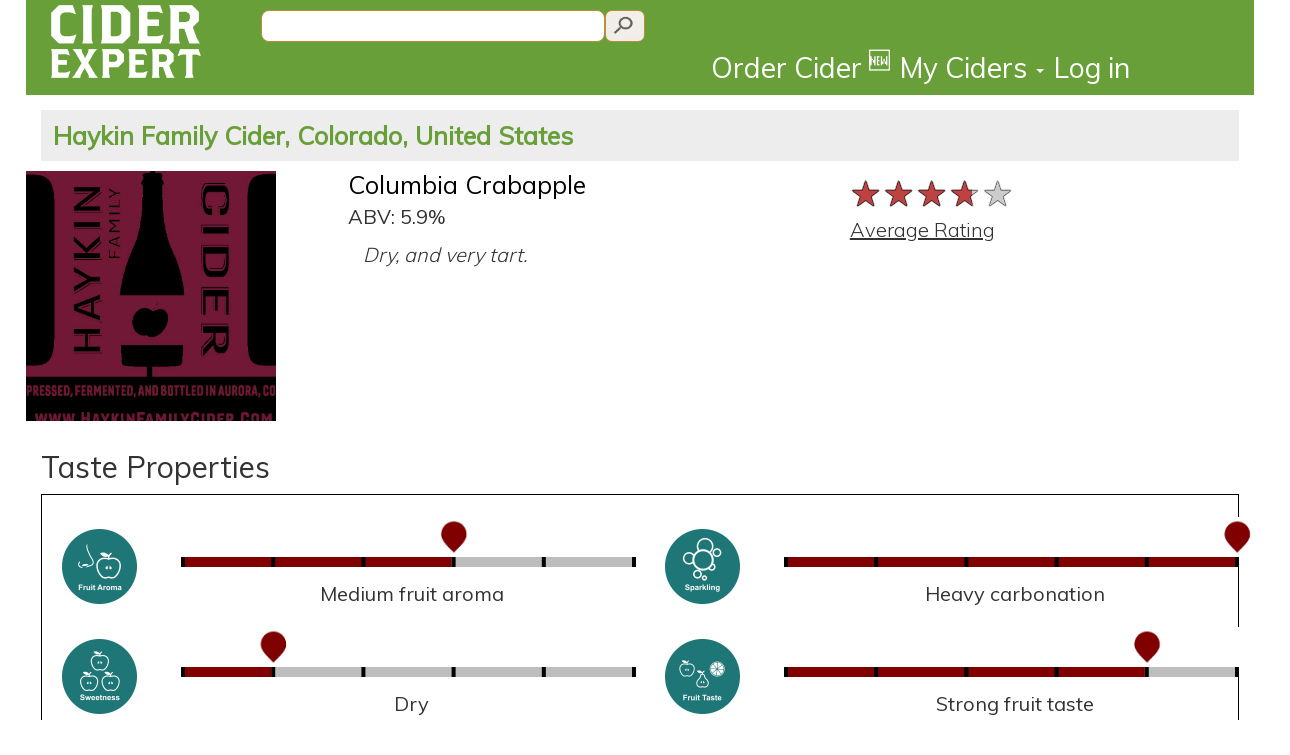

--- FILE ---
content_type: text/html; charset=utf-8
request_url: https://www.ciderexpert.com/c/columbia-crabapple/31673
body_size: 14881
content:


<!DOCTYPE html>
<html lang="en">
<head>
    <meta charset="utf-8" />
    <meta name="viewport" content="width=device-width, initial-scale=1.0">

    <meta name="description" content="Columbia Crabapple made by Haykin Family Cider in Aurora, CO, US, average CiderExpert rating: 3.7 out of 5. Dry, and very tart. " />
    <meta name="keywords" content="cider rating, Haykin Family Cider, Columbia Crabapple" />
    <meta property="og:title" content="Columbia Crabapple from Haykin Family Cider - Cider Expert" />
    <meta property="og:description" content="Columbia Crabapple made by Haykin Family Cider in Aurora, CO, US, average CiderExpert rating: 3.7 out of 5. Dry, and very tart. " />
    <meta property="og:image" content="https://ciderexpertstorage.blob.core.windows.net/images/UserContent/CiderPics/Large/columbia-crabapple-68ff88.jpg" />
    <meta property="og:url" content="https://www.ciderexpert.com/c/columbia-crabapple/31673" />
    <meta property="og:site_name" content="Cider Expert" />

        <title>Columbia Crabapple from Haykin Family Cider - CiderExpert</title>
        <link href="/Content/URXbundle/css?v=-OD4VDbj9NGm8sXJRlm_3C0wzgOr-ejXcf-rU0xj6Oo1" rel="stylesheet"/>

        <script src="/bundles/jquery?v=RWNnaq7R_XPeVtwQDd1Ci9G4ZKEHmdb5antoNDGCYGM1"></script>

        <script src="/bundles/ciderwebjs?v=j5AL9k5kH-qBtjNGIFJgg26ygss3hAcg5cdpapOHCTo1"></script>


        <link rel="apple-touch-icon" sizes="57x57" href="/favicon2/apple-icon-57x57.png">
        <link rel="apple-touch-icon" sizes="60x60" href="/favicon2/apple-icon-60x60.png">
        <link rel="apple-touch-icon" sizes="72x72" href="/favicon2/apple-icon-72x72.png">
        <link rel="apple-touch-icon" sizes="76x76" href="/favicon2/apple-icon-76x76.png">
        <link rel="apple-touch-icon" sizes="114x114" href="/favicon2/apple-icon-114x114.png">
        <link rel="apple-touch-icon" sizes="120x120" href="/favicon2/apple-icon-120x120.png">
        <link rel="apple-touch-icon" sizes="144x144" href="/favicon2/apple-icon-144x144.png">
        <link rel="apple-touch-icon" sizes="152x152" href="/favicon2/apple-icon-152x152.png">
        <link rel="apple-touch-icon" sizes="180x180" href="/favicon2/apple-icon-180x180.png">
        <link rel="icon" type="image/png" sizes="192x192" href="/favicon2/android-icon-192x192.png">
        <link rel="icon" type="image/png" sizes="32x32" href="/favicon2/favicon-32x32.png">
        <link rel="icon" type="image/png" sizes="96x96" href="/favicon2/favicon-96x96.png">
        <link rel="icon" type="image/png" sizes="16x16" href="/favicon2/favicon-16x16.png">
        <link rel="manifest" href="/favicon2/manifest.json">
        <meta name="msapplication-TileColor" content="#ffffff">
        <meta name="msapplication-TileImage" content="/favicon2/ms-icon-144x144.png">
        <meta name="theme-color" content="#ffffff">

        <script src="https://maps.googleapis.com/maps/api/js?v=3.exp&sensor=true"></script>

        <link rel="stylesheet" type="text/css" href="https://ajax.googleapis.com/ajax/libs/jqueryui/1.11.1/themes/smoothness/jquery-ui.css" />
        <link rel="stylesheet" type="text/css" href="https://fonts.googleapis.com/css?family=Muli:400,300|IM+Fell+DW+Pica" />
            <script type="text/javascript">
                var appInsights = window.appInsights || function (config) {
                    function r(config) { t[config] = function () { var i = arguments; t.queue.push(function () { t[config].apply(t, i) }) } } var t = { config: config }, u = document, e = window, o = "script", s = u.createElement(o), i, f; for (s.src = config.url || "//az416426.vo.msecnd.net/scripts/a/ai.0.js", u.getElementsByTagName(o)[0].parentNode.appendChild(s), t.cookie = u.cookie, t.queue = [], i = ["Event", "Exception", "Metric", "PageView", "Trace"]; i.length;)r("track" + i.pop()); return r("setAuthenticatedUserContext"), r("clearAuthenticatedUserContext"), config.disableExceptionTracking || (i = "onerror", r("_" + i), f = e[i], e[i] = function (config, r, u, e, o) { var s = f && f(config, r, u, e, o); return s !== !0 && t["_" + i](config, r, u, e, o), s }), t
                }({ instrumentationKey: "c086aaea-aaf1-4806-b498-b4490d35d672" });

                window.appInsights = appInsights;
                appInsights.trackPageView(null, null, { urlReferrer: document.referrer });
            </script>
    </head>

<body>

    <div class="navbar-inverse navbar-fixed-top container" style="background-color:#689F38">

        <div class="header-container">

            <a class="col-sm-2 col-xs-3" style="padding-left:0;padding-right:0;" href="/">
                <img class="clogo" src="/images/CE-logo-stacked-white.png" style="padding-top:5px;padding-bottom:5px;"/>
            </a>

            <div class="col-sm-9 col-xs-5" style="background-color:#689F38;padding-left:0;padding-right:0">
                <div class="col-xs-12">
                                            <div class="col-lg-6 col-md-6 col-sm-6 col-xs-12" style="padding-right:0;padding-left:0;">
                            <input type="text" id="searchQueryText" class="muli14 searchtext2" placeholder=""
                                   onkeydown="if (event.keyCode == 13) SearchQuery('searchQueryText');" />
                            <input id="searchQueryIcon"
                                   type="button"
                                   class="searchicon2"
                                   onclick="SearchQuery('searchQueryText');" />
                        </div>
                </div>

                <div class="cemenubar col-xs-12">
                    <div class="navbar-collapse collapse" style="overflow:visible">
                        <ul class="nav navbar-nav navbar-right" style="margin-right:0;">
                            <li>
                                <a href='/Order' id="orderLink" class='utility-link' style="line-height:1.5em;">Order Cider <sup>🆕</sup></a>
                            </li>
                            <li>
                                <a href='/' id="myciders-toggle" data-toggle='dropdown' class='dropdown-toggle' data-target="#" style="line-height:1.5em;">My Ciders <span class="caret"></span></a>
                                <ul class="dropdown-menu" aria-labelledby="myciders-toggle">
                                    <li><a href="/cider/Boozemarks/">Boozemarks</a></li>
                                    <li><a href="/cider/DrunkList">Drunk List</a></li>
                                    <li><a href="/cider/RecommendedForMe">Recommendations</a></li>
                                </ul>
                            </li>

                                <li>
                                    <a class="utility-link" href="/login?returnUrl=%2Fc%2Fcolumbia-crabapple%2F31673" id="loginLink" style="line-height:1.5em;">Log in</a>
                                </li>
                        </ul>
                    </div>
                </div>
            </div>
            <div class="col-sm-1 col-xs-2" style="background-color:#689F38;padding-left:0;padding-right:0">
            </div>
            <div class="col-xs-2" id="navbar-toggle-section">
                <div class="navbar-header" style="display:inline;">
                    <button type="button" class="navbar-toggle" style="background-color:#689F38;" data-toggle="collapse" data-target=".navbar-collapse">
                        <span class="icon-bar"></span>
                        <span class="icon-bar"></span>
                        <span class="icon-bar"></span>
                    </button>
                </div>
            </div>
        </div>
    </div> <!-- container -->


    <div class="container body-content cidertitlebar" style="background-color:white;">
        


<script type="text/javascript">
    window.ciderAvgCanvasIds = new Array();
    window.ciderAvgProperties = new Array();
    window.ciderAvgDescription = new Array();
    window.ciderAvgDescrIds = new Array();

    window.ciderMyProperties = new Array();
    window.ciderMyDescrIds = new Array();

    window.ciderMyCIDS = new Array();
    window.ciderAvgCIDS = new Array();

    window.ciderCurRating = 0;
</script>




<textarea id="recindex" hidden>2</textarea>

<h2 class="muli22 visible-xs" style="background:#EDEDED;padding:7px;margin-top:0;"><a style="color:#689F38;font-weight:800;" href="https://www.ciderexpert.com/cy/haykin-family-cider/19079">Haykin Family Cider, CO, US</a></h2>
<h2 class="muli25 hidden-xs" style="background:#EDEDED;padding:12px;margin-top:0;"><a style="color:#689F38;font-weight:800;" href="https://www.ciderexpert.com/cy/haykin-family-cider/19079">Haykin Family Cider, Colorado, United States</a></h2>
<div class="row">
    <div style="display:none;">
        <div id="big-pic-popup" title="Columbia Crabapple" style="width:auto;height:auto;">
            <img src="https://ciderexpertstorage.blob.core.windows.net/images/UserContent/CiderPics/Large/columbia-crabapple-68ff88.jpg" alt="picture of Haykin Family Cider Columbia Crabapple submitted by KariB">
        </div>
    </div>
    <div class="col-xs-2 col-md-3" style="padding-right:0;padding-left:0">
        <div valign="top">
            <img id="small-pic" class="imgCiderXLarge" src="https://ciderexpertstorage.blob.core.windows.net/images/UserContent/CiderPics/Large/columbia-crabapple-68ff88.jpg" style="margin-bottom:10px;max-width:100%;" alt="picture of Haykin Family Cider Columbia Crabapple submitted by KariB" title="picture of Haykin Family Cider Columbia Crabapple submitted by KariB" />
                    </div>
    </div>

    <div class="col-xs-6 col-md-5">
        <h1 class="muli25" style="margin-top:0;margin-bottom:5px;">
            <a href="https://www.ciderexpert.com/c/columbia-crabapple/31673" class="undecorated-link">Columbia Crabapple</a>
                    </h1>

            <span class="muli20">ABV: 5.9%</span><br />
                            <p class="mulilight20 col-xs-12 col-sm-10 col-md-10" style="font-style:italic;margin-top:10px;margin-bottom:10px;white-space:pre-line;">Dry, and very tart. </p>
                    </div>
    <div class="col-xs-4 col-md-4 content-indent-sm" style="padding-right:0;padding-left:5px;margin-top:-15px;">
    <script>
        $(document).ready(function () {
            showAvgTasteProperties();
        });
    </script>

<br />
<table>
    <tr>
        <td>
            <span class="rateit-avg" style="margin-right:1em;"><span id="avg-star-rating" class="rateit" data-rateit-mode="font" data-rateit-step="1.0" data-rateit-value="3.7" data-rateit-ispreset="true" data-rateit-readonly="true"></span></span>
        </td>
    </tr>
    <tr>
        <td>
            <label for="avg-star-rating" class="mulilight20" style="text-decoration:underline">Average Rating</label>
        </td>
    </tr>
</table>

    </div>
</div>



<div class="clearfix"></div>
<div class="validation-summary-valid" data-valmsg-summary="true"><ul><li style="display:none"></li>
</ul></div>

<!-- Cider Taste Controls -->
<h2 class="muli30">Taste Properties</h2>
<div style="border:1px solid black;padding-left:20px;">
    <script>
        function showAvgTasteProperties() {
            $('#mypropbtn').removeClass('content-selector-selected').addClass('content-selector-unselected');
            $('#avgpropbtn').removeClass('content-selector-unselected').addClass('content-selector-selected');
            cplistresult.style.visibility = "hidden";
            cplistresult.style.display = "none";
            cplistresultReadOnly.style.visibility = "visible";
            cplistresultReadOnly.style.display = "inline";
            fewmode.style.background = "#800000";
        }
        function showUserTasteProperties() {
            $('#avgpropbtn').removeClass('content-selector-selected').addClass('content-selector-unselected');
            $('#mypropbtn').removeClass('content-selector-unselected').addClass('content-selector-selected');
            cplistresult.style.visibility = "visible";
            cplistresult.style.display = "inline";
            cplistresultReadOnly.style.visibility = "hidden";
            cplistresultReadOnly.style.display = "none";
            fewmode.style.background = "#BA8F39";
        }
    </script>


    <script type="text/javascript">
        
            window.ciderMyProperties["11"] = 0;
            window.ciderAvgProperties["11"] = 3.0;
            window.ciderAvgDescription["11"] = "Medium fruit aroma";
            window.ciderMyCIDS[0] = "_rd_CanvasID0";
            window.ciderAvgCIDS[0] = "_rd_CanvasID0";
        
        
            window.ciderMyProperties["6"] = 0;
            window.ciderAvgProperties["6"] = 5.0;
            window.ciderAvgDescription["6"] = "Heavy carbonation";
            window.ciderMyCIDS[1] = "_rd_CanvasID1";
            window.ciderAvgCIDS[1] = "_rd_CanvasID1";
        
        
            window.ciderMyProperties["12"] = 0;
            window.ciderAvgProperties["12"] = 1.0;
            window.ciderAvgDescription["12"] = "No haziness";
            window.ciderMyCIDS[2] = "_rd_CanvasID2";
            window.ciderAvgCIDS[2] = "_rd_CanvasID2";
        
        
            window.ciderMyProperties["9"] = 0;
            window.ciderAvgProperties["9"] = 1.0;
            window.ciderAvgDescription["9"] = "Dry";
            window.ciderMyCIDS[3] = "_rd_CanvasID3";
            window.ciderAvgCIDS[3] = "_rd_CanvasID3";
        
        
            window.ciderMyProperties["10"] = 0;
            window.ciderAvgProperties["10"] = 4.0;
            window.ciderAvgDescription["10"] = "Strong fruit taste";
            window.ciderMyCIDS[4] = "_rd_CanvasID4";
            window.ciderAvgCIDS[4] = "_rd_CanvasID4";
        
        
            window.ciderMyProperties["4"] = 0;
            window.ciderAvgProperties["4"] = 4.0;
            window.ciderAvgDescription["4"] = "Moderately heavy tartness";
            window.ciderMyCIDS[5] = "_rd_CanvasID5";
            window.ciderAvgCIDS[5] = "_rd_CanvasID5";
        
        
            window.ciderMyProperties["8"] = 0;
            window.ciderAvgProperties["8"] = 0;
            window.ciderAvgDescription["8"] = "Sourness: Unrated ";
            window.ciderMyCIDS[6] = "_rd_CanvasID6";
            window.ciderAvgCIDS[6] = "_rd_CanvasID6";
        
        
            window.ciderMyProperties["14"] = 0;
            window.ciderAvgProperties["14"] = 3.0;
            window.ciderAvgDescription["14"] = "Moderate acidity";
            window.ciderMyCIDS[7] = "_rd_CanvasID7";
            window.ciderAvgCIDS[7] = "_rd_CanvasID7";
        
        
            window.ciderMyProperties["5"] = 0;
            window.ciderAvgProperties["5"] = 2.0;
            window.ciderAvgDescription["5"] = "Low bitterness";
            window.ciderMyCIDS[8] = "_rd_CanvasID8";
            window.ciderAvgCIDS[8] = "_rd_CanvasID8";
        
        
            window.ciderMyProperties["1"] = 0;
            window.ciderAvgProperties["1"] = 2.0;
            window.ciderAvgDescription["1"] = "Low astringency (low puckering)";
            window.ciderMyCIDS[9] = "_rd_CanvasID9";
            window.ciderAvgCIDS[9] = "_rd_CanvasID9";
        
        
            window.ciderMyProperties["7"] = 0;
            window.ciderAvgProperties["7"] = 1.0;
            window.ciderAvgDescription["7"] = "Light/thin bodied";
            window.ciderMyCIDS[10] = "_rd_CanvasID10";
            window.ciderAvgCIDS[10] = "_rd_CanvasID10";
        
        
            window.ciderMyProperties["13"] = 0;
            window.ciderAvgProperties["13"] = 2.0;
            window.ciderAvgDescription["13"] = "Mostly clean taste";
            window.ciderMyCIDS[11] = "_rd_CanvasID11";
            window.ciderAvgCIDS[11] = "_rd_CanvasID11";
        

    </script>

    <div class="row">
        <div class="col-xs-12" align="left" style="padding-bottom:20px;">
            <div id="cplistresult" style="display:inline;">

            </div>

            <div id="cplistresultReadOnly" style="display:inline;">

<img id="screamReadOnly" src="/Content/images/SliberBall.png" hidden>

<div class="row" style="display:block;margin-top:20px;">

        <div class="col-lg-6 col-md-6 col-sm-12 col-xs-12 " style="display:inline-block;">
            <div class="editTasteDiv" id="_rd_CanvasID0">
                
                <table class="editTasteDivContent">
                    <tr>
                        <td rowspan="2" valign="middle" align="center">
                            <img class="editTasteTypeImg" src="https://ciderexpertstorage.blob.core.windows.net/static/Images/Taste/FruitAroma.png" />
                        </td>
                        <td>
                        <canvas id="_rd_plotarea0" class="editTasteCanvas"></canvas>
                        </td>
                    </tr>
                <tr>
                    <td align="center" valign="top" >
                        <p class="muli20" id="_rd_Desc0" ></p>
                    </td>
                </tr>
                </table>                
                
                    <textarea id=_rd_prcnt0 hidden></textarea>
                    <script>
                        var temp = document.getElementById("_rd_prcnt0");
                        temp.value = window.ciderAvgProperties["11"];

                        var temp2 = document.getElementById("_rd_plotarea0");
                        temp2.width = temp2.clientWidth;
                        temp2.height = temp2.clientHeight;
                        window.ciderAvgCanvasIds["11"] = _rd_plotarea0;
                        window.ciderAvgDescrIds["11"] = _rd_Desc0;

                        var temp = document.getElementById("_rd_Desc0");
                        temp.innerText = window.ciderAvgDescription["11"];

                        addOnloadHandler(function() {
                            drawline(_rd_plotarea0, window.ciderAvgProperties["11"], true);
                        });
                    </script>


            </div>
        </div>
        <div class="col-lg-6 col-md-6 col-sm-12 col-xs-12 " style="display:inline-block;">
            <div class="editTasteDiv" id="_rd_CanvasID1">
                
                <table class="editTasteDivContent">
                    <tr>
                        <td rowspan="2" valign="middle" align="center">
                            <img class="editTasteTypeImg" src="https://ciderexpertstorage.blob.core.windows.net/static/Images/Taste/Sparkling.png" />
                        </td>
                        <td>
                        <canvas id="_rd_plotarea1" class="editTasteCanvas"></canvas>
                        </td>
                    </tr>
                <tr>
                    <td align="center" valign="top" >
                        <p class="muli20" id="_rd_Desc1" ></p>
                    </td>
                </tr>
                </table>                
                
                    <textarea id=_rd_prcnt1 hidden></textarea>
                    <script>
                        var temp = document.getElementById("_rd_prcnt1");
                        temp.value = window.ciderAvgProperties["6"];

                        var temp2 = document.getElementById("_rd_plotarea1");
                        temp2.width = temp2.clientWidth;
                        temp2.height = temp2.clientHeight;
                        window.ciderAvgCanvasIds["6"] = _rd_plotarea1;
                        window.ciderAvgDescrIds["6"] = _rd_Desc1;

                        var temp = document.getElementById("_rd_Desc1");
                        temp.innerText = window.ciderAvgDescription["6"];

                        addOnloadHandler(function() {
                            drawline(_rd_plotarea1, window.ciderAvgProperties["6"], true);
                        });
                    </script>


            </div>
        </div>
        <div class="col-lg-6 col-md-6 col-sm-12 col-xs-12 advTasteProp" style="display:inline-block;">
            <div class="editTasteDiv" id="_rd_CanvasID2">
                
                <table class="editTasteDivContent">
                    <tr>
                        <td rowspan="2" valign="middle" align="center">
                            <img class="editTasteTypeImg" src="https://ciderexpertstorage.blob.core.windows.net/static/Images/Taste/Turbidity.png" />
                        </td>
                        <td>
                        <canvas id="_rd_plotarea2" class="editTasteCanvas"></canvas>
                        </td>
                    </tr>
                <tr>
                    <td align="center" valign="top" >
                        <p class="muli20" id="_rd_Desc2" ></p>
                    </td>
                </tr>
                </table>                
                
                    <textarea id=_rd_prcnt2 hidden></textarea>
                    <script>
                        var temp = document.getElementById("_rd_prcnt2");
                        temp.value = window.ciderAvgProperties["12"];

                        var temp2 = document.getElementById("_rd_plotarea2");
                        temp2.width = temp2.clientWidth;
                        temp2.height = temp2.clientHeight;
                        window.ciderAvgCanvasIds["12"] = _rd_plotarea2;
                        window.ciderAvgDescrIds["12"] = _rd_Desc2;

                        var temp = document.getElementById("_rd_Desc2");
                        temp.innerText = window.ciderAvgDescription["12"];

                        addOnloadHandler(function() {
                            drawline(_rd_plotarea2, window.ciderAvgProperties["12"], true);
                        });
                    </script>


            </div>
        </div>
        <div class="col-lg-6 col-md-6 col-sm-12 col-xs-12 " style="display:inline-block;">
            <div class="editTasteDiv" id="_rd_CanvasID3">
                
                <table class="editTasteDivContent">
                    <tr>
                        <td rowspan="2" valign="middle" align="center">
                            <img class="editTasteTypeImg" src="https://ciderexpertstorage.blob.core.windows.net/static/Images/Taste/Sweetness.png" />
                        </td>
                        <td>
                        <canvas id="_rd_plotarea3" class="editTasteCanvas"></canvas>
                        </td>
                    </tr>
                <tr>
                    <td align="center" valign="top" >
                        <p class="muli20" id="_rd_Desc3" ></p>
                    </td>
                </tr>
                </table>                
                
                    <textarea id=_rd_prcnt3 hidden></textarea>
                    <script>
                        var temp = document.getElementById("_rd_prcnt3");
                        temp.value = window.ciderAvgProperties["9"];

                        var temp2 = document.getElementById("_rd_plotarea3");
                        temp2.width = temp2.clientWidth;
                        temp2.height = temp2.clientHeight;
                        window.ciderAvgCanvasIds["9"] = _rd_plotarea3;
                        window.ciderAvgDescrIds["9"] = _rd_Desc3;

                        var temp = document.getElementById("_rd_Desc3");
                        temp.innerText = window.ciderAvgDescription["9"];

                        addOnloadHandler(function() {
                            drawline(_rd_plotarea3, window.ciderAvgProperties["9"], true);
                        });
                    </script>


            </div>
        </div>
        <div class="col-lg-6 col-md-6 col-sm-12 col-xs-12 " style="display:inline-block;">
            <div class="editTasteDiv" id="_rd_CanvasID4">
                
                <table class="editTasteDivContent">
                    <tr>
                        <td rowspan="2" valign="middle" align="center">
                            <img class="editTasteTypeImg" src="https://ciderexpertstorage.blob.core.windows.net/static/Images/Taste/FruitTaste.png" />
                        </td>
                        <td>
                        <canvas id="_rd_plotarea4" class="editTasteCanvas"></canvas>
                        </td>
                    </tr>
                <tr>
                    <td align="center" valign="top" >
                        <p class="muli20" id="_rd_Desc4" ></p>
                    </td>
                </tr>
                </table>                
                
                    <textarea id=_rd_prcnt4 hidden></textarea>
                    <script>
                        var temp = document.getElementById("_rd_prcnt4");
                        temp.value = window.ciderAvgProperties["10"];

                        var temp2 = document.getElementById("_rd_plotarea4");
                        temp2.width = temp2.clientWidth;
                        temp2.height = temp2.clientHeight;
                        window.ciderAvgCanvasIds["10"] = _rd_plotarea4;
                        window.ciderAvgDescrIds["10"] = _rd_Desc4;

                        var temp = document.getElementById("_rd_Desc4");
                        temp.innerText = window.ciderAvgDescription["10"];

                        addOnloadHandler(function() {
                            drawline(_rd_plotarea4, window.ciderAvgProperties["10"], true);
                        });
                    </script>


            </div>
        </div>
        <div class="col-lg-6 col-md-6 col-sm-12 col-xs-12 advTasteProp" style="display:inline-block;">
            <div class="editTasteDiv" id="_rd_CanvasID5">
                
                <table class="editTasteDivContent">
                    <tr>
                        <td rowspan="2" valign="middle" align="center">
                            <img class="editTasteTypeImg" src="https://ciderexpertstorage.blob.core.windows.net/static/Images/Taste/tartness.png" />
                        </td>
                        <td>
                        <canvas id="_rd_plotarea5" class="editTasteCanvas"></canvas>
                        </td>
                    </tr>
                <tr>
                    <td align="center" valign="top" >
                        <p class="muli20" id="_rd_Desc5" ></p>
                    </td>
                </tr>
                </table>                
                
                    <textarea id=_rd_prcnt5 hidden></textarea>
                    <script>
                        var temp = document.getElementById("_rd_prcnt5");
                        temp.value = window.ciderAvgProperties["4"];

                        var temp2 = document.getElementById("_rd_plotarea5");
                        temp2.width = temp2.clientWidth;
                        temp2.height = temp2.clientHeight;
                        window.ciderAvgCanvasIds["4"] = _rd_plotarea5;
                        window.ciderAvgDescrIds["4"] = _rd_Desc5;

                        var temp = document.getElementById("_rd_Desc5");
                        temp.innerText = window.ciderAvgDescription["4"];

                        addOnloadHandler(function() {
                            drawline(_rd_plotarea5, window.ciderAvgProperties["4"], true);
                        });
                    </script>


            </div>
        </div>
        <div class="col-lg-6 col-md-6 col-sm-12 col-xs-12 advTasteProp" style="display:inline-block;">
            <div class="editTasteDiv" id="_rd_CanvasID6">
                
                <table class="editTasteDivContent">
                    <tr>
                        <td rowspan="2" valign="middle" align="center">
                            <img class="editTasteTypeImg" src="https://ciderexpertstorage.blob.core.windows.net/static/Images/Taste/Sourness.png" />
                        </td>
                        <td>
                        <canvas id="_rd_plotarea6" class="editTasteCanvas"></canvas>
                        </td>
                    </tr>
                <tr>
                    <td align="center" valign="top" >
                        <p class="muli20" id="_rd_Desc6" ></p>
                    </td>
                </tr>
                </table>                
                
                    <textarea id=_rd_prcnt6 hidden></textarea>
                    <script>
                        var temp = document.getElementById("_rd_prcnt6");
                        temp.value = window.ciderAvgProperties["8"];

                        var temp2 = document.getElementById("_rd_plotarea6");
                        temp2.width = temp2.clientWidth;
                        temp2.height = temp2.clientHeight;
                        window.ciderAvgCanvasIds["8"] = _rd_plotarea6;
                        window.ciderAvgDescrIds["8"] = _rd_Desc6;

                        var temp = document.getElementById("_rd_Desc6");
                        temp.innerText = window.ciderAvgDescription["8"];

                        addOnloadHandler(function() {
                            drawline(_rd_plotarea6, window.ciderAvgProperties["8"], true);
                        });
                    </script>


            </div>
        </div>
        <div class="col-lg-6 col-md-6 col-sm-12 col-xs-12 advTasteProp" style="display:inline-block;">
            <div class="editTasteDiv" id="_rd_CanvasID7">
                
                <table class="editTasteDivContent">
                    <tr>
                        <td rowspan="2" valign="middle" align="center">
                            <img class="editTasteTypeImg" src="https://ciderexpertstorage.blob.core.windows.net/static/Images/Taste/Acidity.png" />
                        </td>
                        <td>
                        <canvas id="_rd_plotarea7" class="editTasteCanvas"></canvas>
                        </td>
                    </tr>
                <tr>
                    <td align="center" valign="top" >
                        <p class="muli20" id="_rd_Desc7" ></p>
                    </td>
                </tr>
                </table>                
                
                    <textarea id=_rd_prcnt7 hidden></textarea>
                    <script>
                        var temp = document.getElementById("_rd_prcnt7");
                        temp.value = window.ciderAvgProperties["14"];

                        var temp2 = document.getElementById("_rd_plotarea7");
                        temp2.width = temp2.clientWidth;
                        temp2.height = temp2.clientHeight;
                        window.ciderAvgCanvasIds["14"] = _rd_plotarea7;
                        window.ciderAvgDescrIds["14"] = _rd_Desc7;

                        var temp = document.getElementById("_rd_Desc7");
                        temp.innerText = window.ciderAvgDescription["14"];

                        addOnloadHandler(function() {
                            drawline(_rd_plotarea7, window.ciderAvgProperties["14"], true);
                        });
                    </script>


            </div>
        </div>
        <div class="col-lg-6 col-md-6 col-sm-12 col-xs-12 advTasteProp" style="display:inline-block;">
            <div class="editTasteDiv" id="_rd_CanvasID8">
                
                <table class="editTasteDivContent">
                    <tr>
                        <td rowspan="2" valign="middle" align="center">
                            <img class="editTasteTypeImg" src="https://ciderexpertstorage.blob.core.windows.net/static/Images/Taste/Bitterness.png" />
                        </td>
                        <td>
                        <canvas id="_rd_plotarea8" class="editTasteCanvas"></canvas>
                        </td>
                    </tr>
                <tr>
                    <td align="center" valign="top" >
                        <p class="muli20" id="_rd_Desc8" ></p>
                    </td>
                </tr>
                </table>                
                
                    <textarea id=_rd_prcnt8 hidden></textarea>
                    <script>
                        var temp = document.getElementById("_rd_prcnt8");
                        temp.value = window.ciderAvgProperties["5"];

                        var temp2 = document.getElementById("_rd_plotarea8");
                        temp2.width = temp2.clientWidth;
                        temp2.height = temp2.clientHeight;
                        window.ciderAvgCanvasIds["5"] = _rd_plotarea8;
                        window.ciderAvgDescrIds["5"] = _rd_Desc8;

                        var temp = document.getElementById("_rd_Desc8");
                        temp.innerText = window.ciderAvgDescription["5"];

                        addOnloadHandler(function() {
                            drawline(_rd_plotarea8, window.ciderAvgProperties["5"], true);
                        });
                    </script>


            </div>
        </div>
        <div class="col-lg-6 col-md-6 col-sm-12 col-xs-12 advTasteProp" style="display:inline-block;">
            <div class="editTasteDiv" id="_rd_CanvasID9">
                
                <table class="editTasteDivContent">
                    <tr>
                        <td rowspan="2" valign="middle" align="center">
                            <img class="editTasteTypeImg" src="https://ciderexpertstorage.blob.core.windows.net/static/Images/Taste/Astringency.png" />
                        </td>
                        <td>
                        <canvas id="_rd_plotarea9" class="editTasteCanvas"></canvas>
                        </td>
                    </tr>
                <tr>
                    <td align="center" valign="top" >
                        <p class="muli20" id="_rd_Desc9" ></p>
                    </td>
                </tr>
                </table>                
                
                    <textarea id=_rd_prcnt9 hidden></textarea>
                    <script>
                        var temp = document.getElementById("_rd_prcnt9");
                        temp.value = window.ciderAvgProperties["1"];

                        var temp2 = document.getElementById("_rd_plotarea9");
                        temp2.width = temp2.clientWidth;
                        temp2.height = temp2.clientHeight;
                        window.ciderAvgCanvasIds["1"] = _rd_plotarea9;
                        window.ciderAvgDescrIds["1"] = _rd_Desc9;

                        var temp = document.getElementById("_rd_Desc9");
                        temp.innerText = window.ciderAvgDescription["1"];

                        addOnloadHandler(function() {
                            drawline(_rd_plotarea9, window.ciderAvgProperties["1"], true);
                        });
                    </script>


            </div>
        </div>
        <div class="col-lg-6 col-md-6 col-sm-12 col-xs-12 " style="display:inline-block;">
            <div class="editTasteDiv" id="_rd_CanvasID10">
                
                <table class="editTasteDivContent">
                    <tr>
                        <td rowspan="2" valign="middle" align="center">
                            <img class="editTasteTypeImg" src="https://ciderexpertstorage.blob.core.windows.net/static/Images/Taste/Body.png" />
                        </td>
                        <td>
                        <canvas id="_rd_plotarea10" class="editTasteCanvas"></canvas>
                        </td>
                    </tr>
                <tr>
                    <td align="center" valign="top" >
                        <p class="muli20" id="_rd_Desc10" ></p>
                    </td>
                </tr>
                </table>                
                
                    <textarea id=_rd_prcnt10 hidden></textarea>
                    <script>
                        var temp = document.getElementById("_rd_prcnt10");
                        temp.value = window.ciderAvgProperties["7"];

                        var temp2 = document.getElementById("_rd_plotarea10");
                        temp2.width = temp2.clientWidth;
                        temp2.height = temp2.clientHeight;
                        window.ciderAvgCanvasIds["7"] = _rd_plotarea10;
                        window.ciderAvgDescrIds["7"] = _rd_Desc10;

                        var temp = document.getElementById("_rd_Desc10");
                        temp.innerText = window.ciderAvgDescription["7"];

                        addOnloadHandler(function() {
                            drawline(_rd_plotarea10, window.ciderAvgProperties["7"], true);
                        });
                    </script>


            </div>
        </div>
        <div class="col-lg-6 col-md-6 col-sm-12 col-xs-12 advTasteProp" style="display:inline-block;">
            <div class="editTasteDiv" id="_rd_CanvasID11">
                
                <table class="editTasteDivContent">
                    <tr>
                        <td rowspan="2" valign="middle" align="center">
                            <img class="editTasteTypeImg" src="https://ciderexpertstorage.blob.core.windows.net/static/Images/Taste/Funky.png" />
                        </td>
                        <td>
                        <canvas id="_rd_plotarea11" class="editTasteCanvas"></canvas>
                        </td>
                    </tr>
                <tr>
                    <td align="center" valign="top" >
                        <p class="muli20" id="_rd_Desc11" ></p>
                    </td>
                </tr>
                </table>                
                
                    <textarea id=_rd_prcnt11 hidden></textarea>
                    <script>
                        var temp = document.getElementById("_rd_prcnt11");
                        temp.value = window.ciderAvgProperties["13"];

                        var temp2 = document.getElementById("_rd_plotarea11");
                        temp2.width = temp2.clientWidth;
                        temp2.height = temp2.clientHeight;
                        window.ciderAvgCanvasIds["13"] = _rd_plotarea11;
                        window.ciderAvgDescrIds["13"] = _rd_Desc11;

                        var temp = document.getElementById("_rd_Desc11");
                        temp.innerText = window.ciderAvgDescription["13"];

                        addOnloadHandler(function() {
                            drawline(_rd_plotarea11, window.ciderAvgProperties["13"], true);
                        });
                    </script>


            </div>
        </div>
</div>

            </div>
        </div>
    </div>
</div>

    <div class="row">
        <div class="col-xs-4 col-sm-6 col-md-6 col-lg-6" align="left">
        </div>
        <div class="col-xs-8 col-sm-6 col-md-6 col-lg-6" align="left">
            <br />
            <input type="button"
                   id="fewmode"
                   style="margin-top:0px;width:auto;color:white;background-color:#800000;"
                   class="muli20"
                   value="Fewer Taste Properties"
                   onclick="handlePropertyQuantityToggle();" />
        </div>
    </div>


    <div class="row" style="display:block;">
        <h2 class="muli30">Reviews</h2>
        <a id="review-section"></a>
        <div class="col-xs-12 col-lg-12 col-md-12 col-sm-12">
<script type="text/javascript">

    $(document).ready(function () {
        });

    function enableReviewSection() {
        $('#enable-write-review-section-btn').hide();
        $('#write-review-section').show();
        $('.rateit').rateit();
    }
</script>



<div class="clearfix"></div>
<table style="width:100%;height:100%;border-width:1px;margin-left:0px;margin-top:15px;">


        <tr>
            <td style="width:100%;vertical-align:top;">
                <a id="ar-15435"></a>
                <table class="reviewbox" style="padding-top:5px;">
                    <tr>
                        <td align="left" class="col-xs-1 col-md-2" style="padding-left:10px;padding-right:10px;">
                            <a href="https://www.ciderexpert.com/p/KariB/QWNjb3VudDM3ODc%3d"><img style="margin-left:15%" class="imgUser50" src="https://ciderexpertstorage.blob.core.windows.net/images/UserContent/UserPics/Karibourgeois-2cc5b8.jpg" alt="reviewer KariB" /></a>
                        </td>

                        <td valign="top" align="left" class="col-xs-7 col-md-7" style="padding-left:5px;padding-right:0;">
                            <div class="mulilight20" style="margin-left:0px;margin-top:15px;">
                                <a href="https://www.ciderexpert.com/p/KariB/QWNjb3VudDM3ODc%3d">KariB</a> (11014) said:
                            </div>
                        </td>
                        <td class="col-xs-4 col-md-3" style="padding-left:0;padding-right:5px;">
                            <span class="rateit" data-rateit-mode="font" data-rateit-step="1.0" data-rateit-value="4" data-rateit-ispreset="true" data-rateit-readonly="true"></span>
                        </td>

                    </tr>
                    <tr>
                        <td colspan="3">
                            <div class="mulilight16 review-text" style="margin-bottom:15px;margin-top:15px;border-top:1px solid #BFBFBF;">
                                Clear light straw colored pour. Heavy carbonation that leaves a bubbly white head. Tart fruit taste with a bit of bite. Also has a bit of mineral quality. Light bodied. Moderate acidity. Light bitterness.
                                <br />
                                <div style="float:right;margin-right:20px;" class="muli16">
                                    Reviewed on 12 Apr 2021
                                </div>
                            </div>
                            <div class="mulilight14" style="vertical-align:middle;display:inline-block;margin-left:15px;margin-bottom:4px;">
                                    <button onclick="alert('Please log in to Like reviews')" class="btn-review-like"><img src="https://ciderexpertstorage.blob.core.windows.net/static/Images/Misc/thumbs4.png" class="img-like-review" /></button>
                            </div>
                            <span id="review-upvote-span-15435" class="mulilight14" style="background-color:transparent;">
                                <span id="review-upvotes-15435">3</span> <span id="review-upvote-verb-15435">likes</span>
                            </span>

                        </td>
                    </tr>
                </table>
            </td>
        </tr>

</table>

<br />

        </div>
    </div>

<div class="clearfix"></div>
    <div>
        <button type="button" class="btn btn-secondary-new btn-sitetheme-small" style="margin-top:15px;margin-bottom:15px;" onclick="javascript: $('#cider-info-more-details').toggle();">View production details</button>
    </div>
    <div class="clearfix"></div>
    <table id="cider-info-more-details" class="cider-info-table col-xs-12 col-md-5 muli16 clearfix" style="margin-top:15px;margin-bottom:20px;display:none;">
            <tr class="row-spacing">
                <td>Category</td>
                <td style="font-weight:bold;">
                    <span>Apple: Common/draft</span>
                </td>
            </tr>








    </table>



    <div class="row" style="display:block;">
        <h2 class="muli30">Other ciders from Haykin Family Cider</h2>
        <div class="col-xs-12 col-lg-12 col-md-12 col-sm-12 " style="background-color:white;padding-left:0;padding-right:0;">
<script>
$(document).ready(function() {
    $("#other-ciders-carousel").swiperight(function () {
      $(this).carousel('prev');
    });
    $("#other-ciders-carousel").swipeleft(function () {
      $(this).carousel('next');
    });
    $("#other-ciders-carousel").on('slid.bs.carousel', function () {
        $(this).find('span.rateit').rateit();
    });

    $('.carousel[data-type="multi"] .item').each(function () {
        var next = $(this).next();
        if (!next.length) {
            next = $(this).siblings(':first');
        }
        var clones = next.children(':first-child').clone();
        $(clones).find('span.rateit').empty();
        clones.appendTo($(this));
        $(clones).find('span.rateit').rateit();

        for (var i = 0; i < 2; i++) {
            next = next.next();
            if (!next.length) {
                next = $(this).siblings(':first');
            }

            var clones = next.children(':first-child').clone();
            $(clones).find('span.rateit').empty();
            clones.appendTo($(this));
            $(clones).find('span.rateit').rateit();
        }
    });
});
</script>


<div id="other-ciders-carousel" class="carousel slide col-sm-10 col-sm-offset-1" data-type="multi">

    <ol class="carousel-indicators" style="bottom:0;">
            <li data-target="#other-ciders-carousel" data-slide-to="0" class="active"></li>
            <li data-target="#other-ciders-carousel" data-slide-to="1" class=""></li>
            <li data-target="#other-ciders-carousel" data-slide-to="2" class=""></li>
            <li data-target="#other-ciders-carousel" data-slide-to="3" class=""></li>
            <li data-target="#other-ciders-carousel" data-slide-to="4" class=""></li>
            <li data-target="#other-ciders-carousel" data-slide-to="5" class=""></li>
            <li data-target="#other-ciders-carousel" data-slide-to="6" class=""></li>
            <li data-target="#other-ciders-carousel" data-slide-to="7" class=""></li>
            <li data-target="#other-ciders-carousel" data-slide-to="8" class=""></li>
            <li data-target="#other-ciders-carousel" data-slide-to="9" class=""></li>
            <li data-target="#other-ciders-carousel" data-slide-to="10" class=""></li>
            <li data-target="#other-ciders-carousel" data-slide-to="11" class=""></li>
            <li data-target="#other-ciders-carousel" data-slide-to="12" class=""></li>
            <li data-target="#other-ciders-carousel" data-slide-to="13" class=""></li>
            <li data-target="#other-ciders-carousel" data-slide-to="14" class=""></li>
            <li data-target="#other-ciders-carousel" data-slide-to="15" class=""></li>
            <li data-target="#other-ciders-carousel" data-slide-to="16" class=""></li>
            <li data-target="#other-ciders-carousel" data-slide-to="17" class=""></li>
            <li data-target="#other-ciders-carousel" data-slide-to="18" class=""></li>
            <li data-target="#other-ciders-carousel" data-slide-to="19" class=""></li>
            <li data-target="#other-ciders-carousel" data-slide-to="20" class=""></li>
            <li data-target="#other-ciders-carousel" data-slide-to="21" class=""></li>
            <li data-target="#other-ciders-carousel" data-slide-to="22" class=""></li>
            <li data-target="#other-ciders-carousel" data-slide-to="23" class=""></li>
            <li data-target="#other-ciders-carousel" data-slide-to="24" class=""></li>
            <li data-target="#other-ciders-carousel" data-slide-to="25" class=""></li>
    </ol>
    <div class="carousel-inner carousel-inner-multi col-xs-12 col-md-10" style="background-color:#ededed">
            <div class="item active">
                <div class="col-xs-6">
                    <table>

                    <tr style="height:20px;"></tr>
                        <tr>
                            <td valign="top" align="center">
                                <a href="https://www.ciderexpert.com/c/akane/27827"><img class="imgCiderLarge" src="https://ciderexpertstorage.blob.core.windows.net/images/UserContent/CiderPics/Icons/akane-9eca33.jpg" style="margin-bottom:15px;margin-right:10px;border-radius:15px;" /></a>
                            </td>

                            <td valign="top">
                                <a href="https://www.ciderexpert.com/c/akane/27827"><span class="muli25">Akane</span></a><br />
    <div class="rateit-avg">
        <span class="rateit-avg"><span data-rateit-mode="font" class="rateit" data-rateit-step="1.0" data-rateit-value="3.7" data-rateit-ispreset="true" data-rateit-readonly="true"></span></span>
    </div>
        <div class="mulilight14">Average Rating </div>



                            </td>
                        </tr>
                        <tr style="height:20px;"></tr>
                        <tr>
                            <td valign="top" align="center">
                                <a href="https://www.ciderexpert.com/c/alkmene/24145"><img class="imgCiderLarge" src="https://ciderexpertstorage.blob.core.windows.net/static/Images/ciderpintsq.png" style="margin-bottom:15px;margin-right:10px;border-radius:15px;" /></a>
                            </td>

                            <td valign="top">
                                <a href="https://www.ciderexpert.com/c/alkmene/24145"><span class="muli25">Alkmene</span></a><br />
    <div class="rateit-avg">
        <span class="rateit-avg"><span data-rateit-mode="font" class="rateit" data-rateit-step="1.0" data-rateit-value="3.8" data-rateit-ispreset="true" data-rateit-readonly="true"></span></span>
    </div>
        <div class="mulilight14">Average Rating </div>



                            </td>
                        </tr>
                        <tr style="height:20px;"></tr>
                    
                    </table>

                </div>
            </div>
            <div class="item">
                <div class="col-xs-6">
                    <table>

                    <tr style="height:20px;"></tr>
                        <tr>
                            <td valign="top" align="center">
                                <a href="https://www.ciderexpert.com/c/arkansas-black/30527"><img class="imgCiderLarge" src="https://ciderexpertstorage.blob.core.windows.net/images/UserContent/CiderPics/Icons/arkansas-black-844ddc.jpg" style="margin-bottom:15px;margin-right:10px;border-radius:15px;" /></a>
                            </td>

                            <td valign="top">
                                <a href="https://www.ciderexpert.com/c/arkansas-black/30527"><span class="muli25">Arkansas Black</span></a><br />
    <div class="rateit-avg">
        <span class="rateit-avg"><span data-rateit-mode="font" class="rateit" data-rateit-step="1.0" data-rateit-value="3.7" data-rateit-ispreset="true" data-rateit-readonly="true"></span></span>
    </div>
        <div class="mulilight14">Average Rating </div>



                            </td>
                        </tr>
                        <tr style="height:20px;"></tr>
                        <tr>
                            <td valign="top" align="center">
                                <a href="https://www.ciderexpert.com/c/ashmead-s-kernel/27081"><img class="imgCiderLarge" src="https://ciderexpertstorage.blob.core.windows.net/images/UserContent/CiderPics/Icons/ashmead-s-kernel-268e88.jpg" style="margin-bottom:15px;margin-right:10px;border-radius:15px;" /></a>
                            </td>

                            <td valign="top">
                                <a href="https://www.ciderexpert.com/c/ashmead-s-kernel/27081"><span class="muli25">Ashmead&#39;s Kernel</span></a><br />
    <div class="rateit-avg">
        <span class="rateit-avg"><span data-rateit-mode="font" class="rateit" data-rateit-step="1.0" data-rateit-value="3.8" data-rateit-ispreset="true" data-rateit-readonly="true"></span></span>
    </div>
        <div class="mulilight14">Average Rating </div>



                            </td>
                        </tr>
                        <tr style="height:20px;"></tr>
                    
                    </table>

                </div>
            </div>
            <div class="item">
                <div class="col-xs-6">
                    <table>

                    <tr style="height:20px;"></tr>
                        <tr>
                            <td valign="top" align="center">
                                <a href="https://www.ciderexpert.com/c/chenango-strawberry/27409"><img class="imgCiderLarge" src="https://ciderexpertstorage.blob.core.windows.net/images/UserContent/CiderPics/Icons/chenango-strawberry-d69064.jpg" style="margin-bottom:15px;margin-right:10px;border-radius:15px;" /></a>
                            </td>

                            <td valign="top">
                                <a href="https://www.ciderexpert.com/c/chenango-strawberry/27409"><span class="muli25">Chenango Strawberry</span></a><br />
    <div class="rateit-avg">
        <span class="rateit-avg"><span data-rateit-mode="font" class="rateit" data-rateit-step="1.0" data-rateit-value="4.0" data-rateit-ispreset="true" data-rateit-readonly="true"></span></span>
    </div>
        <div class="mulilight14">Average Rating </div>



                            </td>
                        </tr>
                        <tr style="height:20px;"></tr>
                        <tr>
                            <td valign="top" align="center">
                                <a href="https://www.ciderexpert.com/c/colorado-crabapples/25641"><img class="imgCiderLarge" src="https://ciderexpertstorage.blob.core.windows.net/images/UserContent/CiderPics/Icons/colorado-crabapples-0c0d48.jpg" style="margin-bottom:15px;margin-right:10px;border-radius:15px;" /></a>
                            </td>

                            <td valign="top">
                                <a href="https://www.ciderexpert.com/c/colorado-crabapples/25641"><span class="muli25">Colorado Crabapples</span></a><br />
    <div class="rateit-avg">
        <span class="rateit-avg"><span data-rateit-mode="font" class="rateit" data-rateit-step="1.0" data-rateit-value="4.0" data-rateit-ispreset="true" data-rateit-readonly="true"></span></span>
    </div>
        <div class="mulilight14">Average Rating </div>



                            </td>
                        </tr>
                        <tr style="height:20px;"></tr>
                    
                    </table>

                </div>
            </div>
            <div class="item">
                <div class="col-xs-6">
                    <table>

                    <tr style="height:20px;"></tr>
                        <tr>
                            <td valign="top" align="center">
                                <a href="https://www.ciderexpert.com/c/court-pendu-plat/31219"><img class="imgCiderLarge" src="https://ciderexpertstorage.blob.core.windows.net/images/UserContent/CiderPics/Icons/court-pendu-plat-060985.jpg" style="margin-bottom:15px;margin-right:10px;border-radius:15px;" /></a>
                            </td>

                            <td valign="top">
                                <a href="https://www.ciderexpert.com/c/court-pendu-plat/31219"><span class="muli25">Court Pendu Plat</span></a><br />
    <div class="rateit-avg">
        <span class="rateit-avg"><span data-rateit-mode="font" class="rateit" data-rateit-step="1.0" data-rateit-value="3.7" data-rateit-ispreset="true" data-rateit-readonly="true"></span></span>
    </div>
        <div class="mulilight14">Average Rating </div>



                            </td>
                        </tr>
                        <tr style="height:20px;"></tr>
                        <tr>
                            <td valign="top" align="center">
                                <a href="https://www.ciderexpert.com/c/cox-s-orange-pippin/31093"><img class="imgCiderLarge" src="https://ciderexpertstorage.blob.core.windows.net/images/UserContent/CiderPics/Icons/cox-s-orange-pippin-a65083.jpg" style="margin-bottom:15px;margin-right:10px;border-radius:15px;" /></a>
                            </td>

                            <td valign="top">
                                <a href="https://www.ciderexpert.com/c/cox-s-orange-pippin/31093"><span class="muli25">Cox&#39;s Orange Pippin</span></a><br />
    <div class="rateit-avg">
        <span class="rateit-avg"><span data-rateit-mode="font" class="rateit" data-rateit-step="1.0" data-rateit-value="3.7" data-rateit-ispreset="true" data-rateit-readonly="true"></span></span>
    </div>
        <div class="mulilight14">Average Rating </div>



                            </td>
                        </tr>
                        <tr style="height:20px;"></tr>
                    
                    </table>

                </div>
            </div>
            <div class="item">
                <div class="col-xs-6">
                    <table>

                    <tr style="height:20px;"></tr>
                        <tr>
                            <td valign="top" align="center">
                                <a href="https://www.ciderexpert.com/c/dabinett/27007"><img class="imgCiderLarge" src="https://ciderexpertstorage.blob.core.windows.net/images/UserContent/CiderPics/Icons/dabinett-50e5b5.jpg" style="margin-bottom:15px;margin-right:10px;border-radius:15px;" /></a>
                            </td>

                            <td valign="top">
                                <a href="https://www.ciderexpert.com/c/dabinett/27007"><span class="muli25">Dabinett</span></a><br />
    <div class="rateit-avg">
        <span class="rateit-avg"><span data-rateit-mode="font" class="rateit" data-rateit-step="1.0" data-rateit-value="3.3" data-rateit-ispreset="true" data-rateit-readonly="true"></span></span>
    </div>
        <div class="mulilight14">Average Rating </div>



                            </td>
                        </tr>
                        <tr style="height:20px;"></tr>
                        <tr>
                            <td valign="top" align="center">
                                <a href="https://www.ciderexpert.com/c/dolgo/31955"><img class="imgCiderLarge" src="https://ciderexpertstorage.blob.core.windows.net/images/UserContent/CiderPics/Icons/dolgo-6c587c.jpg" style="margin-bottom:15px;margin-right:10px;border-radius:15px;" /></a>
                            </td>

                            <td valign="top">
                                <a href="https://www.ciderexpert.com/c/dolgo/31955"><span class="muli25">Dolgo</span></a><br />
    <div class="rateit-avg">
        <span class="rateit-avg"><span data-rateit-mode="font" class="rateit" data-rateit-step="1.0" data-rateit-value="3.3" data-rateit-ispreset="true" data-rateit-readonly="true"></span></span>
    </div>
        <div class="mulilight14">Average Rating </div>



                            </td>
                        </tr>
                        <tr style="height:20px;"></tr>
                    
                    </table>

                </div>
            </div>
            <div class="item">
                <div class="col-xs-6">
                    <table>

                    <tr style="height:20px;"></tr>
                        <tr>
                            <td valign="top" align="center">
                                <a href="https://www.ciderexpert.com/c/early-fall--2017-vintage-/33827"><img class="imgCiderLarge" src="https://ciderexpertstorage.blob.core.windows.net/static/Images/ciderpintsq.png" style="margin-bottom:15px;margin-right:10px;border-radius:15px;" /></a>
                            </td>

                            <td valign="top">
                                <a href="https://www.ciderexpert.com/c/early-fall--2017-vintage-/33827"><span class="muli20">Early Fall (2017 vintage)</span></a><br />
    <div class="rateit-avg">
        <span class="rateit-avg"><span data-rateit-mode="font" class="rateit" data-rateit-step="1.0" data-rateit-value="3.7" data-rateit-ispreset="true" data-rateit-readonly="true"></span></span>
    </div>
        <div class="mulilight14">Average Rating </div>



                            </td>
                        </tr>
                        <tr style="height:20px;"></tr>
                        <tr>
                            <td valign="top" align="center">
                                <a href="https://www.ciderexpert.com/c/empire/29963"><img class="imgCiderLarge" src="https://ciderexpertstorage.blob.core.windows.net/images/UserContent/CiderPics/Icons/empire-ce661b.jpg" style="margin-bottom:15px;margin-right:10px;border-radius:15px;" /></a>
                            </td>

                            <td valign="top">
                                <a href="https://www.ciderexpert.com/c/empire/29963"><span class="muli25">Empire</span></a><br />
    <div class="rateit-avg">
        <span class="rateit-avg"><span data-rateit-mode="font" class="rateit" data-rateit-step="1.0" data-rateit-value="3.3" data-rateit-ispreset="true" data-rateit-readonly="true"></span></span>
    </div>
        <div class="mulilight14">Average Rating </div>



                            </td>
                        </tr>
                        <tr style="height:20px;"></tr>
                    
                    </table>

                </div>
            </div>
            <div class="item">
                <div class="col-xs-6">
                    <table>

                    <tr style="height:20px;"></tr>
                        <tr>
                            <td valign="top" align="center">
                                <a href="https://www.ciderexpert.com/c/enigma---sops-of-wine/31097"><img class="imgCiderLarge" src="https://ciderexpertstorage.blob.core.windows.net/images/UserContent/CiderPics/Icons/enigma-sops-of-wine-fe0378.jpg" style="margin-bottom:15px;margin-right:10px;border-radius:15px;" /></a>
                            </td>

                            <td valign="top">
                                <a href="https://www.ciderexpert.com/c/enigma---sops-of-wine/31097"><span class="muli20">Enigma | Sops of Wine</span></a><br />
    <div class="rateit-avg">
        <span class="rateit-avg"><span data-rateit-mode="font" class="rateit" data-rateit-step="1.0" data-rateit-value="3.7" data-rateit-ispreset="true" data-rateit-readonly="true"></span></span>
    </div>
        <div class="mulilight14">Average Rating </div>



                            </td>
                        </tr>
                        <tr style="height:20px;"></tr>
                        <tr>
                            <td valign="top" align="center">
                                <a href="https://www.ciderexpert.com/c/esopus-spitzenberg/28237"><img class="imgCiderLarge" src="https://ciderexpertstorage.blob.core.windows.net/images/UserContent/CiderPics/Icons/esopus-spitzenberg-258bf6.jpg" style="margin-bottom:15px;margin-right:10px;border-radius:15px;" /></a>
                            </td>

                            <td valign="top">
                                <a href="https://www.ciderexpert.com/c/esopus-spitzenberg/28237"><span class="muli25">Esopus Spitzenberg</span></a><br />
    <div class="rateit-avg">
        <span class="rateit-avg"><span data-rateit-mode="font" class="rateit" data-rateit-step="1.0" data-rateit-value="3.8" data-rateit-ispreset="true" data-rateit-readonly="true"></span></span>
    </div>
        <div class="mulilight14">Average Rating </div>



                            </td>
                        </tr>
                        <tr style="height:20px;"></tr>
                    
                    </table>

                </div>
            </div>
            <div class="item">
                <div class="col-xs-6">
                    <table>

                    <tr style="height:20px;"></tr>
                        <tr>
                            <td valign="top" align="center">
                                <a href="https://www.ciderexpert.com/c/fall-/25707"><img class="imgCiderLarge" src="https://ciderexpertstorage.blob.core.windows.net/images/UserContent/CiderPics/Icons/fall--8e1b4c.jpg" style="margin-bottom:15px;margin-right:10px;border-radius:15px;" /></a>
                            </td>

                            <td valign="top">
                                <a href="https://www.ciderexpert.com/c/fall-/25707"><span class="muli25">Fall</span></a><br />
    <div class="rateit-avg">
        <span class="rateit-avg"><span data-rateit-mode="font" class="rateit" data-rateit-step="1.0" data-rateit-value="3.8" data-rateit-ispreset="true" data-rateit-readonly="true"></span></span>
    </div>
        <div class="mulilight14">Average Rating </div>



                            </td>
                        </tr>
                        <tr style="height:20px;"></tr>
                        <tr>
                            <td valign="top" align="center">
                                <a href="https://www.ciderexpert.com/c/freyberg/31085"><img class="imgCiderLarge" src="https://ciderexpertstorage.blob.core.windows.net/images/UserContent/CiderPics/Icons/freyberg-3a11c3.jpg" style="margin-bottom:15px;margin-right:10px;border-radius:15px;" /></a>
                            </td>

                            <td valign="top">
                                <a href="https://www.ciderexpert.com/c/freyberg/31085"><span class="muli25">Freyberg</span></a><br />
    <div class="rateit-avg">
        <span class="rateit-avg"><span data-rateit-mode="font" class="rateit" data-rateit-step="1.0" data-rateit-value="4.0" data-rateit-ispreset="true" data-rateit-readonly="true"></span></span>
    </div>
        <div class="mulilight14">Average Rating </div>



                            </td>
                        </tr>
                        <tr style="height:20px;"></tr>
                    
                    </table>

                </div>
            </div>
            <div class="item">
                <div class="col-xs-6">
                    <table>

                    <tr style="height:20px;"></tr>
                        <tr>
                            <td valign="top" align="center">
                                <a href="https://www.ciderexpert.com/c/golden-russet/27839"><img class="imgCiderLarge" src="https://ciderexpertstorage.blob.core.windows.net/images/UserContent/CiderPics/Icons/golden-russet-14270b.jpg" style="margin-bottom:15px;margin-right:10px;border-radius:15px;" /></a>
                            </td>

                            <td valign="top">
                                <a href="https://www.ciderexpert.com/c/golden-russet/27839"><span class="muli25">Golden Russet</span></a><br />
    <div class="rateit-avg">
        <span class="rateit-avg"><span data-rateit-mode="font" class="rateit" data-rateit-step="1.0" data-rateit-value="3.5" data-rateit-ispreset="true" data-rateit-readonly="true"></span></span>
    </div>
        <div class="mulilight14">Average Rating </div>



                            </td>
                        </tr>
                        <tr style="height:20px;"></tr>
                        <tr>
                            <td valign="top" align="center">
                                <a href="https://www.ciderexpert.com/c/goldrush/27605"><img class="imgCiderLarge" src="https://ciderexpertstorage.blob.core.windows.net/images/UserContent/CiderPics/Icons/goldrush-b28180.jpg" style="margin-bottom:15px;margin-right:10px;border-radius:15px;" /></a>
                            </td>

                            <td valign="top">
                                <a href="https://www.ciderexpert.com/c/goldrush/27605"><span class="muli25">Goldrush</span></a><br />
    <div class="rateit-avg">
        <span class="rateit-avg"><span data-rateit-mode="font" class="rateit" data-rateit-step="1.0" data-rateit-value="3.7" data-rateit-ispreset="true" data-rateit-readonly="true"></span></span>
    </div>
        <div class="mulilight14">Average Rating </div>



                            </td>
                        </tr>
                        <tr style="height:20px;"></tr>
                    
                    </table>

                </div>
            </div>
            <div class="item">
                <div class="col-xs-6">
                    <table>

                    <tr style="height:20px;"></tr>
                        <tr>
                            <td valign="top" align="center">
                                <a href="https://www.ciderexpert.com/c/gravenstein/27411"><img class="imgCiderLarge" src="https://ciderexpertstorage.blob.core.windows.net/images/UserContent/CiderPics/Icons/gravenstein-5a74e7.jpg" style="margin-bottom:15px;margin-right:10px;border-radius:15px;" /></a>
                            </td>

                            <td valign="top">
                                <a href="https://www.ciderexpert.com/c/gravenstein/27411"><span class="muli25">Gravenstein</span></a><br />
    <div class="rateit-avg">
        <span class="rateit-avg"><span data-rateit-mode="font" class="rateit" data-rateit-step="1.0" data-rateit-value="3.7" data-rateit-ispreset="true" data-rateit-readonly="true"></span></span>
    </div>
        <div class="mulilight14">Average Rating </div>



                            </td>
                        </tr>
                        <tr style="height:20px;"></tr>
                        <tr>
                            <td valign="top" align="center">
                                <a href="https://www.ciderexpert.com/c/harrison/24139"><img class="imgCiderLarge" src="https://ciderexpertstorage.blob.core.windows.net/images/UserContent/CiderPics/Icons/harrison-fa7106.jpg" style="margin-bottom:15px;margin-right:10px;border-radius:15px;" /></a>
                            </td>

                            <td valign="top">
                                <a href="https://www.ciderexpert.com/c/harrison/24139"><span class="muli25">Harrison</span></a><br />
    <div class="rateit-avg">
        <span class="rateit-avg"><span data-rateit-mode="font" class="rateit" data-rateit-step="1.0" data-rateit-value="3.8" data-rateit-ispreset="true" data-rateit-readonly="true"></span></span>
    </div>
        <div class="mulilight14">Average Rating </div>



                            </td>
                        </tr>
                        <tr style="height:20px;"></tr>
                    
                    </table>

                </div>
            </div>
            <div class="item">
                <div class="col-xs-6">
                    <table>

                    <tr style="height:20px;"></tr>
                        <tr>
                            <td valign="top" align="center">
                                <a href="https://www.ciderexpert.com/c/honeycrisp--2017-vintage-/33825"><img class="imgCiderLarge" src="https://ciderexpertstorage.blob.core.windows.net/static/Images/ciderpintsq.png" style="margin-bottom:15px;margin-right:10px;border-radius:15px;" /></a>
                            </td>

                            <td valign="top">
                                <a href="https://www.ciderexpert.com/c/honeycrisp--2017-vintage-/33825"><span class="muli20">Honeycrisp (2017 vintage)</span></a><br />
    <div class="rateit-avg">
        <span class="rateit-avg"><span data-rateit-mode="font" class="rateit" data-rateit-step="1.0" data-rateit-value="3.7" data-rateit-ispreset="true" data-rateit-readonly="true"></span></span>
    </div>
        <div class="mulilight14">Average Rating </div>



                            </td>
                        </tr>
                        <tr style="height:20px;"></tr>
                        <tr>
                            <td valign="top" align="center">
                                <a href="https://www.ciderexpert.com/c/jonagold/24281"><img class="imgCiderLarge" src="https://ciderexpertstorage.blob.core.windows.net/images/UserContent/CiderPics/Icons/jonagold-b9156d.jpg" style="margin-bottom:15px;margin-right:10px;border-radius:15px;" /></a>
                            </td>

                            <td valign="top">
                                <a href="https://www.ciderexpert.com/c/jonagold/24281"><span class="muli25">Jonagold</span></a><br />
    <div class="rateit-avg">
        <span class="rateit-avg"><span data-rateit-mode="font" class="rateit" data-rateit-step="1.0" data-rateit-value="4.3" data-rateit-ispreset="true" data-rateit-readonly="true"></span></span>
    </div>
        <div class="mulilight14">Average Rating </div>



                            </td>
                        </tr>
                        <tr style="height:20px;"></tr>
                    
                    </table>

                </div>
            </div>
            <div class="item">
                <div class="col-xs-6">
                    <table>

                    <tr style="height:20px;"></tr>
                        <tr>
                            <td valign="top" align="center">
                                <a href="https://www.ciderexpert.com/c/jonathan/25697"><img class="imgCiderLarge" src="https://ciderexpertstorage.blob.core.windows.net/images/UserContent/CiderPics/Icons/jonathan-e21584.jpg" style="margin-bottom:15px;margin-right:10px;border-radius:15px;" /></a>
                            </td>

                            <td valign="top">
                                <a href="https://www.ciderexpert.com/c/jonathan/25697"><span class="muli25">Jonathan</span></a><br />
    <div class="rateit-avg">
        <span class="rateit-avg"><span data-rateit-mode="font" class="rateit" data-rateit-step="1.0" data-rateit-value="3.8" data-rateit-ispreset="true" data-rateit-readonly="true"></span></span>
    </div>
        <div class="mulilight14">Average Rating </div>



                            </td>
                        </tr>
                        <tr style="height:20px;"></tr>
                        <tr>
                            <td valign="top" align="center">
                                <a href="https://www.ciderexpert.com/c/lamb-abbey-pearmain/24537"><img class="imgCiderLarge" src="https://ciderexpertstorage.blob.core.windows.net/images/UserContent/CiderPics/Icons/lamb-abbey-pearmain-46288a.jpg" style="margin-bottom:15px;margin-right:10px;border-radius:15px;" /></a>
                            </td>

                            <td valign="top">
                                <a href="https://www.ciderexpert.com/c/lamb-abbey-pearmain/24537"><span class="muli25">Lamb Abbey Pearmain</span></a><br />
    <div class="rateit-avg">
        <span class="rateit-avg"><span data-rateit-mode="font" class="rateit" data-rateit-step="1.0" data-rateit-value="3.7" data-rateit-ispreset="true" data-rateit-readonly="true"></span></span>
    </div>
        <div class="mulilight14">Average Rating </div>



                            </td>
                        </tr>
                        <tr style="height:20px;"></tr>
                    
                    </table>

                </div>
            </div>
            <div class="item">
                <div class="col-xs-6">
                    <table>

                    <tr style="height:20px;"></tr>
                        <tr>
                            <td valign="top" align="center">
                                <a href="https://www.ciderexpert.com/c/manchurian-crab-apple-blend/24279"><img class="imgCiderLarge" src="https://ciderexpertstorage.blob.core.windows.net/images/UserContent/CiderPics/Icons/manchurian-crab-apple-blend-19ceba.jpg" style="margin-bottom:15px;margin-right:10px;border-radius:15px;" /></a>
                            </td>

                            <td valign="top">
                                <a href="https://www.ciderexpert.com/c/manchurian-crab-apple-blend/24279"><span class="muli20">Manchurian Crab Apple Blend</span></a><br />
    <div class="rateit-avg">
        <span class="rateit-avg"><span data-rateit-mode="font" class="rateit" data-rateit-step="1.0" data-rateit-value="4.1" data-rateit-ispreset="true" data-rateit-readonly="true"></span></span>
    </div>
        <div class="mulilight14">Average Rating </div>



                            </td>
                        </tr>
                        <tr style="height:20px;"></tr>
                        <tr>
                            <td valign="top" align="center">
                                <a href="https://www.ciderexpert.com/c/marechal/40207"><img class="imgCiderLarge" src="https://ciderexpertstorage.blob.core.windows.net/images/UserContent/CiderPics/Icons/marechal-9e4535.jpg" style="margin-bottom:15px;margin-right:10px;border-radius:15px;" /></a>
                            </td>

                            <td valign="top">
                                <a href="https://www.ciderexpert.com/c/marechal/40207"><span class="muli25">Marechal</span></a><br />
    <div class="rateit-avg">
        <span class="rateit-avg"><span data-rateit-mode="font" class="rateit" data-rateit-step="1.0" data-rateit-value="3.3" data-rateit-ispreset="true" data-rateit-readonly="true"></span></span>
    </div>
        <div class="mulilight14">Average Rating </div>



                            </td>
                        </tr>
                        <tr style="height:20px;"></tr>
                    
                    </table>

                </div>
            </div>
            <div class="item">
                <div class="col-xs-6">
                    <table>

                    <tr style="height:20px;"></tr>
                        <tr>
                            <td valign="top" align="center">
                                <a href="https://www.ciderexpert.com/c/mcintosh/31095"><img class="imgCiderLarge" src="https://ciderexpertstorage.blob.core.windows.net/images/UserContent/CiderPics/Icons/mcintosh-098a88.jpg" style="margin-bottom:15px;margin-right:10px;border-radius:15px;" /></a>
                            </td>

                            <td valign="top">
                                <a href="https://www.ciderexpert.com/c/mcintosh/31095"><span class="muli25">McIntosh</span></a><br />
    <div class="rateit-avg">
        <span class="rateit-avg"><span data-rateit-mode="font" class="rateit" data-rateit-step="1.0" data-rateit-value="4.0" data-rateit-ispreset="true" data-rateit-readonly="true"></span></span>
    </div>
        <div class="mulilight14">Average Rating </div>



                            </td>
                        </tr>
                        <tr style="height:20px;"></tr>
                        <tr>
                            <td valign="top" align="center">
                                <a href="https://www.ciderexpert.com/c/methode-ancestrale-ela-family-farms-cuvee--2018-/31741"><img class="imgCiderLarge" src="https://ciderexpertstorage.blob.core.windows.net/images/UserContent/CiderPics/Icons/methode-ancestrale-ela-family-farms-cuvee-2018--2b8162.jpg" style="margin-bottom:15px;margin-right:10px;border-radius:15px;" /></a>
                            </td>

                            <td valign="top">
                                <a href="https://www.ciderexpert.com/c/methode-ancestrale-ela-family-farms-cuvee--2018-/31741"><span class="muli20">Methode Ancestrale Ela Family Farms Cuvee (2018)</span></a><br />
    <div class="rateit-avg">
        <span class="rateit-avg"><span data-rateit-mode="font" class="rateit" data-rateit-step="1.0" data-rateit-value="3.7" data-rateit-ispreset="true" data-rateit-readonly="true"></span></span>
    </div>
        <div class="mulilight14">Average Rating </div>



                            </td>
                        </tr>
                        <tr style="height:20px;"></tr>
                    
                    </table>

                </div>
            </div>
            <div class="item">
                <div class="col-xs-6">
                    <table>

                    <tr style="height:20px;"></tr>
                        <tr>
                            <td valign="top" align="center">
                                <a href="https://www.ciderexpert.com/c/methode-ancestrale-jonathan/31137"><img class="imgCiderLarge" src="https://ciderexpertstorage.blob.core.windows.net/images/UserContent/CiderPics/Icons/methode-ancestrale-jonathan-69e3af.jpg" style="margin-bottom:15px;margin-right:10px;border-radius:15px;" /></a>
                            </td>

                            <td valign="top">
                                <a href="https://www.ciderexpert.com/c/methode-ancestrale-jonathan/31137"><span class="muli20">Methode Ancestrale Jonathan</span></a><br />
    <div class="rateit-avg">
        <span class="rateit-avg"><span data-rateit-mode="font" class="rateit" data-rateit-step="1.0" data-rateit-value="3.7" data-rateit-ispreset="true" data-rateit-readonly="true"></span></span>
    </div>
        <div class="mulilight14">Average Rating </div>



                            </td>
                        </tr>
                        <tr style="height:20px;"></tr>
                        <tr>
                            <td valign="top" align="center">
                                <a href="https://www.ciderexpert.com/c/newtown-pippin/28297"><img class="imgCiderLarge" src="https://ciderexpertstorage.blob.core.windows.net/images/UserContent/CiderPics/Icons/newtown-pippin-4ad398.jpg" style="margin-bottom:15px;margin-right:10px;border-radius:15px;" /></a>
                            </td>

                            <td valign="top">
                                <a href="https://www.ciderexpert.com/c/newtown-pippin/28297"><span class="muli25">Newtown Pippin</span></a><br />
    <div class="rateit-avg">
        <span class="rateit-avg"><span data-rateit-mode="font" class="rateit" data-rateit-step="1.0" data-rateit-value="3.7" data-rateit-ispreset="true" data-rateit-readonly="true"></span></span>
    </div>
        <div class="mulilight14">Average Rating </div>



                            </td>
                        </tr>
                        <tr style="height:20px;"></tr>
                    
                    </table>

                </div>
            </div>
            <div class="item">
                <div class="col-xs-6">
                    <table>

                    <tr style="height:20px;"></tr>
                        <tr>
                            <td valign="top" align="center">
                                <a href="https://www.ciderexpert.com/c/niedzwetzkyana/30525"><img class="imgCiderLarge" src="https://ciderexpertstorage.blob.core.windows.net/images/UserContent/CiderPics/Icons/niedzwetzkyana-e08736.jpg" style="margin-bottom:15px;margin-right:10px;border-radius:15px;" /></a>
                            </td>

                            <td valign="top">
                                <a href="https://www.ciderexpert.com/c/niedzwetzkyana/30525"><span class="muli25">Niedzwetzkyana</span></a><br />
    <div class="rateit-avg">
        <span class="rateit-avg"><span data-rateit-mode="font" class="rateit" data-rateit-step="1.0" data-rateit-value="3.7" data-rateit-ispreset="true" data-rateit-readonly="true"></span></span>
    </div>
        <div class="mulilight14">Average Rating </div>



                            </td>
                        </tr>
                        <tr style="height:20px;"></tr>
                        <tr>
                            <td valign="top" align="center">
                                <a href="https://www.ciderexpert.com/c/odds---ends--14/30665"><img class="imgCiderLarge" src="https://ciderexpertstorage.blob.core.windows.net/images/UserContent/CiderPics/Icons/odds-ends-14-da6468.jpg" style="margin-bottom:15px;margin-right:10px;border-radius:15px;" /></a>
                            </td>

                            <td valign="top">
                                <a href="https://www.ciderexpert.com/c/odds---ends--14/30665"><span class="muli25">Odds &amp; Ends #14</span></a><br />
    <div class="rateit-avg">
        <span class="rateit-avg"><span data-rateit-mode="font" class="rateit" data-rateit-step="1.0" data-rateit-value="3.7" data-rateit-ispreset="true" data-rateit-readonly="true"></span></span>
    </div>
        <div class="mulilight14">Average Rating </div>



                            </td>
                        </tr>
                        <tr style="height:20px;"></tr>
                    
                    </table>

                </div>
            </div>
            <div class="item">
                <div class="col-xs-6">
                    <table>

                    <tr style="height:20px;"></tr>
                        <tr>
                            <td valign="top" align="center">
                                <a href="https://www.ciderexpert.com/c/odds---ends--15/31739"><img class="imgCiderLarge" src="https://ciderexpertstorage.blob.core.windows.net/images/UserContent/CiderPics/Icons/odds-ends-15-061d2b.jpg" style="margin-bottom:15px;margin-right:10px;border-radius:15px;" /></a>
                            </td>

                            <td valign="top">
                                <a href="https://www.ciderexpert.com/c/odds---ends--15/31739"><span class="muli25">Odds &amp; Ends #15</span></a><br />
    <div class="rateit-avg">
        <span class="rateit-avg"><span data-rateit-mode="font" class="rateit" data-rateit-step="1.0" data-rateit-value="3.7" data-rateit-ispreset="true" data-rateit-readonly="true"></span></span>
    </div>
        <div class="mulilight14">Average Rating </div>



                            </td>
                        </tr>
                        <tr style="height:20px;"></tr>
                        <tr>
                            <td valign="top" align="center">
                                <a href="https://www.ciderexpert.com/c/odds-and-ends--4/33831"><img class="imgCiderLarge" src="https://ciderexpertstorage.blob.core.windows.net/static/Images/ciderpintsq.png" style="margin-bottom:15px;margin-right:10px;border-radius:15px;" /></a>
                            </td>

                            <td valign="top">
                                <a href="https://www.ciderexpert.com/c/odds-and-ends--4/33831"><span class="muli25">Odds and Ends #4</span></a><br />
    <div class="rateit-avg">
        <span class="rateit-avg"><span data-rateit-mode="font" class="rateit" data-rateit-step="1.0" data-rateit-value="3.7" data-rateit-ispreset="true" data-rateit-readonly="true"></span></span>
    </div>
        <div class="mulilight14">Average Rating </div>



                            </td>
                        </tr>
                        <tr style="height:20px;"></tr>
                    
                    </table>

                </div>
            </div>
            <div class="item">
                <div class="col-xs-6">
                    <table>

                    <tr style="height:20px;"></tr>
                        <tr>
                            <td valign="top" align="center">
                                <a href="https://www.ciderexpert.com/c/odds-and-ends-batch--3/33829"><img class="imgCiderLarge" src="https://ciderexpertstorage.blob.core.windows.net/static/Images/ciderpintsq.png" style="margin-bottom:15px;margin-right:10px;border-radius:15px;" /></a>
                            </td>

                            <td valign="top">
                                <a href="https://www.ciderexpert.com/c/odds-and-ends-batch--3/33829"><span class="muli20">Odds and Ends batch #3</span></a><br />
    <div class="rateit-avg">
        <span class="rateit-avg"><span data-rateit-mode="font" class="rateit" data-rateit-step="1.0" data-rateit-value="3.3" data-rateit-ispreset="true" data-rateit-readonly="true"></span></span>
    </div>
        <div class="mulilight14">Average Rating </div>



                            </td>
                        </tr>
                        <tr style="height:20px;"></tr>
                        <tr>
                            <td valign="top" align="center">
                                <a href="https://www.ciderexpert.com/c/pitmaston-pineapple/31099"><img class="imgCiderLarge" src="https://ciderexpertstorage.blob.core.windows.net/images/UserContent/CiderPics/Icons/pitmaston-pineapple-0ad4c4.jpg" style="margin-bottom:15px;margin-right:10px;border-radius:15px;" /></a>
                            </td>

                            <td valign="top">
                                <a href="https://www.ciderexpert.com/c/pitmaston-pineapple/31099"><span class="muli25">Pitmaston Pineapple</span></a><br />
    <div class="rateit-avg">
        <span class="rateit-avg"><span data-rateit-mode="font" class="rateit" data-rateit-step="1.0" data-rateit-value="3.7" data-rateit-ispreset="true" data-rateit-readonly="true"></span></span>
    </div>
        <div class="mulilight14">Average Rating </div>



                            </td>
                        </tr>
                        <tr style="height:20px;"></tr>
                    
                    </table>

                </div>
            </div>
            <div class="item">
                <div class="col-xs-6">
                    <table>

                    <tr style="height:20px;"></tr>
                        <tr>
                            <td valign="top" align="center">
                                <a href="https://www.ciderexpert.com/c/porter-s-perfection/27931"><img class="imgCiderLarge" src="https://ciderexpertstorage.blob.core.windows.net/images/UserContent/CiderPics/Icons/porter-s-perfection-e977af.jpg" style="margin-bottom:15px;margin-right:10px;border-radius:15px;" /></a>
                            </td>

                            <td valign="top">
                                <a href="https://www.ciderexpert.com/c/porter-s-perfection/27931"><span class="muli25">Porter’s Perfection</span></a><br />
    <div class="rateit-avg">
        <span class="rateit-avg"><span data-rateit-mode="font" class="rateit" data-rateit-step="1.0" data-rateit-value="3.8" data-rateit-ispreset="true" data-rateit-readonly="true"></span></span>
    </div>
        <div class="mulilight14">Average Rating </div>



                            </td>
                        </tr>
                        <tr style="height:20px;"></tr>
                        <tr>
                            <td valign="top" align="center">
                                <a href="https://www.ciderexpert.com/c/prairie-spy/31091"><img class="imgCiderLarge" src="https://ciderexpertstorage.blob.core.windows.net/images/UserContent/CiderPics/Icons/prairie-spy-d9f604.jpg" style="margin-bottom:15px;margin-right:10px;border-radius:15px;" /></a>
                            </td>

                            <td valign="top">
                                <a href="https://www.ciderexpert.com/c/prairie-spy/31091"><span class="muli25">Prairie Spy</span></a><br />
    <div class="rateit-avg">
        <span class="rateit-avg"><span data-rateit-mode="font" class="rateit" data-rateit-step="1.0" data-rateit-value="3.7" data-rateit-ispreset="true" data-rateit-readonly="true"></span></span>
    </div>
        <div class="mulilight14">Average Rating </div>



                            </td>
                        </tr>
                        <tr style="height:20px;"></tr>
                    
                    </table>

                </div>
            </div>
            <div class="item">
                <div class="col-xs-6">
                    <table>

                    <tr style="height:20px;"></tr>
                        <tr>
                            <td valign="top" align="center">
                                <a href="https://www.ciderexpert.com/c/ramsdell/29961"><img class="imgCiderLarge" src="https://ciderexpertstorage.blob.core.windows.net/images/UserContent/CiderPics/Icons/ramsdell-37786e.jpg" style="margin-bottom:15px;margin-right:10px;border-radius:15px;" /></a>
                            </td>

                            <td valign="top">
                                <a href="https://www.ciderexpert.com/c/ramsdell/29961"><span class="muli25">Ramsdell</span></a><br />
    <div class="rateit-avg">
        <span class="rateit-avg"><span data-rateit-mode="font" class="rateit" data-rateit-step="1.0" data-rateit-value="3.3" data-rateit-ispreset="true" data-rateit-readonly="true"></span></span>
    </div>
        <div class="mulilight14">Average Rating </div>



                            </td>
                        </tr>
                        <tr style="height:20px;"></tr>
                        <tr>
                            <td valign="top" align="center">
                                <a href="https://www.ciderexpert.com/c/redfield/31087"><img class="imgCiderLarge" src="https://ciderexpertstorage.blob.core.windows.net/images/UserContent/CiderPics/Icons/redfield-e782b3.jpg" style="margin-bottom:15px;margin-right:10px;border-radius:15px;" /></a>
                            </td>

                            <td valign="top">
                                <a href="https://www.ciderexpert.com/c/redfield/31087"><span class="muli25">Redfield</span></a><br />
    <div class="rateit-avg">
        <span class="rateit-avg"><span data-rateit-mode="font" class="rateit" data-rateit-step="1.0" data-rateit-value="3.7" data-rateit-ispreset="true" data-rateit-readonly="true"></span></span>
    </div>
        <div class="mulilight14">Average Rating </div>



                            </td>
                        </tr>
                        <tr style="height:20px;"></tr>
                    
                    </table>

                </div>
            </div>
            <div class="item">
                <div class="col-xs-6">
                    <table>

                    <tr style="height:20px;"></tr>
                        <tr>
                            <td valign="top" align="center">
                                <a href="https://www.ciderexpert.com/c/ruby-jon/24637"><img class="imgCiderLarge" src="https://ciderexpertstorage.blob.core.windows.net/images/UserContent/CiderPics/Icons/ruby-jon-df987f.jpg" style="margin-bottom:15px;margin-right:10px;border-radius:15px;" /></a>
                            </td>

                            <td valign="top">
                                <a href="https://www.ciderexpert.com/c/ruby-jon/24637"><span class="muli25">Ruby Jon</span></a><br />
    <div class="rateit-avg">
        <span class="rateit-avg"><span data-rateit-mode="font" class="rateit" data-rateit-step="1.0" data-rateit-value="4.0" data-rateit-ispreset="true" data-rateit-readonly="true"></span></span>
    </div>
        <div class="mulilight14">Average Rating </div>



                            </td>
                        </tr>
                        <tr style="height:20px;"></tr>
                        <tr>
                            <td valign="top" align="center">
                                <a href="https://www.ciderexpert.com/c/scarlet-surprise/30107"><img class="imgCiderLarge" src="https://ciderexpertstorage.blob.core.windows.net/images/UserContent/CiderPics/Icons/scarlet-surprise-e25141.jpg" style="margin-bottom:15px;margin-right:10px;border-radius:15px;" /></a>
                            </td>

                            <td valign="top">
                                <a href="https://www.ciderexpert.com/c/scarlet-surprise/30107"><span class="muli25">Scarlet Surprise</span></a><br />
    <div class="rateit-avg">
        <span class="rateit-avg"><span data-rateit-mode="font" class="rateit" data-rateit-step="1.0" data-rateit-value="3.3" data-rateit-ispreset="true" data-rateit-readonly="true"></span></span>
    </div>
        <div class="mulilight14">Average Rating </div>



                            </td>
                        </tr>
                        <tr style="height:20px;"></tr>
                    
                    </table>

                </div>
            </div>
            <div class="item">
                <div class="col-xs-6">
                    <table>

                    <tr style="height:20px;"></tr>
                        <tr>
                            <td valign="top" align="center">
                                <a href="https://www.ciderexpert.com/c/summer/24257"><img class="imgCiderLarge" src="https://ciderexpertstorage.blob.core.windows.net/images/UserContent/CiderPics/Icons/summer-b6176f.jpg" style="margin-bottom:15px;margin-right:10px;border-radius:15px;" /></a>
                            </td>

                            <td valign="top">
                                <a href="https://www.ciderexpert.com/c/summer/24257"><span class="muli25">Summer</span></a><br />
    <div class="rateit-avg">
        <span class="rateit-avg"><span data-rateit-mode="font" class="rateit" data-rateit-step="1.0" data-rateit-value="4.2" data-rateit-ispreset="true" data-rateit-readonly="true"></span></span>
    </div>
        <div class="mulilight14">Average Rating </div>



                            </td>
                        </tr>
                        <tr style="height:20px;"></tr>
                        <tr>
                            <td valign="top" align="center">
                                <a href="https://www.ciderexpert.com/c/summer-rambo/27497"><img class="imgCiderLarge" src="https://ciderexpertstorage.blob.core.windows.net/images/UserContent/CiderPics/Icons/summer-rambo-711c48.jpg" style="margin-bottom:15px;margin-right:10px;border-radius:15px;" /></a>
                            </td>

                            <td valign="top">
                                <a href="https://www.ciderexpert.com/c/summer-rambo/27497"><span class="muli25">Summer Rambo</span></a><br />
    <div class="rateit-avg">
        <span class="rateit-avg"><span data-rateit-mode="font" class="rateit" data-rateit-step="1.0" data-rateit-value="3.3" data-rateit-ispreset="true" data-rateit-readonly="true"></span></span>
    </div>
        <div class="mulilight14">Average Rating </div>



                            </td>
                        </tr>
                        <tr style="height:20px;"></tr>
                    
                    </table>

                </div>
            </div>
            <div class="item">
                <div class="col-xs-6">
                    <table>

                    <tr style="height:20px;"></tr>
                        <tr>
                            <td valign="top" align="center">
                                <a href="https://www.ciderexpert.com/c/the-twin-seedlings/26973"><img class="imgCiderLarge" src="https://ciderexpertstorage.blob.core.windows.net/images/UserContent/CiderPics/Icons/the-twin-seedlings-6cbdf5.jpg" style="margin-bottom:15px;margin-right:10px;border-radius:15px;" /></a>
                            </td>

                            <td valign="top">
                                <a href="https://www.ciderexpert.com/c/the-twin-seedlings/26973"><span class="muli25">The Twin Seedlings</span></a><br />
    <div class="rateit-avg">
        <span class="rateit-avg"><span data-rateit-mode="font" class="rateit" data-rateit-step="1.0" data-rateit-value="3.7" data-rateit-ispreset="true" data-rateit-readonly="true"></span></span>
    </div>
        <div class="mulilight14">Average Rating </div>



                            </td>
                        </tr>
                        <tr style="height:20px;"></tr>
                        <tr>
                            <td valign="top" align="center">
                                <a href="https://www.ciderexpert.com/c/wickson-crabapple/27093"><img class="imgCiderLarge" src="https://ciderexpertstorage.blob.core.windows.net/images/UserContent/CiderPics/Icons/wickson-crabapple-288b1d.jpg" style="margin-bottom:15px;margin-right:10px;border-radius:15px;" /></a>
                            </td>

                            <td valign="top">
                                <a href="https://www.ciderexpert.com/c/wickson-crabapple/27093"><span class="muli25">Wickson Crabapple</span></a><br />
    <div class="rateit-avg">
        <span class="rateit-avg"><span data-rateit-mode="font" class="rateit" data-rateit-step="1.0" data-rateit-value="4.0" data-rateit-ispreset="true" data-rateit-readonly="true"></span></span>
    </div>
        <div class="mulilight14">Average Rating </div>



                            </td>
                        </tr>
                        <tr style="height:20px;"></tr>
                    
                    </table>

                </div>
            </div>
            <div class="item">
                <div class="col-xs-6">
                    <table>

                    <tr style="height:20px;"></tr>
                        <tr>
                            <td valign="top" align="center">
                                <a href="https://www.ciderexpert.com/c/wickson-crabapple-reserve/29339"><img class="imgCiderLarge" src="https://ciderexpertstorage.blob.core.windows.net/images/UserContent/CiderPics/Icons/wickson-crabapple-reserve-146d86.jpg" style="margin-bottom:15px;margin-right:10px;border-radius:15px;" /></a>
                            </td>

                            <td valign="top">
                                <a href="https://www.ciderexpert.com/c/wickson-crabapple-reserve/29339"><span class="muli20">Wickson Crabapple Reserve</span></a><br />
    <div class="rateit-avg">
        <span class="rateit-avg"><span data-rateit-mode="font" class="rateit" data-rateit-step="1.0" data-rateit-value="3.8" data-rateit-ispreset="true" data-rateit-readonly="true"></span></span>
    </div>
        <div class="mulilight14">Average Rating </div>



                            </td>
                        </tr>
                        <tr style="height:20px;"></tr>
                        <tr>
                            <td valign="top" align="center">
                                <a href="https://www.ciderexpert.com/c/winesap/28367"><img class="imgCiderLarge" src="https://ciderexpertstorage.blob.core.windows.net/images/UserContent/CiderPics/Icons/winesap-9e7167.jpg" style="margin-bottom:15px;margin-right:10px;border-radius:15px;" /></a>
                            </td>

                            <td valign="top">
                                <a href="https://www.ciderexpert.com/c/winesap/28367"><span class="muli25">Winesap</span></a><br />
    <div class="rateit-avg">
        <span class="rateit-avg"><span data-rateit-mode="font" class="rateit" data-rateit-step="1.0" data-rateit-value="3.7" data-rateit-ispreset="true" data-rateit-readonly="true"></span></span>
    </div>
        <div class="mulilight14">Average Rating </div>



                            </td>
                        </tr>
                        <tr style="height:20px;"></tr>
                    
                    </table>

                </div>
            </div>
            <div class="item">
                <div class="col-xs-6">
                    <table>

                    <tr style="height:20px;"></tr>
                        <tr>
                            <td valign="top" align="center">
                                <a href="https://www.ciderexpert.com/c/winter/28349"><img class="imgCiderLarge" src="https://ciderexpertstorage.blob.core.windows.net/images/UserContent/CiderPics/Icons/winter-c7aa20.jpg" style="margin-bottom:15px;margin-right:10px;border-radius:15px;" /></a>
                            </td>

                            <td valign="top">
                                <a href="https://www.ciderexpert.com/c/winter/28349"><span class="muli25">Winter</span></a><br />
    <div class="rateit-avg">
        <span class="rateit-avg"><span data-rateit-mode="font" class="rateit" data-rateit-step="1.0" data-rateit-value="4.0" data-rateit-ispreset="true" data-rateit-readonly="true"></span></span>
    </div>
        <div class="mulilight14">Average Rating </div>



                            </td>
                        </tr>
                        <tr style="height:20px;"></tr>
                        <tr>
                            <td valign="top" align="center">
                                <a href="https://www.ciderexpert.com/c/winter-banana/31089"><img class="imgCiderLarge" src="https://ciderexpertstorage.blob.core.windows.net/images/UserContent/CiderPics/Icons/winter-banana-bb9cbe.jpg" style="margin-bottom:15px;margin-right:10px;border-radius:15px;" /></a>
                            </td>

                            <td valign="top">
                                <a href="https://www.ciderexpert.com/c/winter-banana/31089"><span class="muli25">Winter Banana</span></a><br />
    <div class="rateit-avg">
        <span class="rateit-avg"><span data-rateit-mode="font" class="rateit" data-rateit-step="1.0" data-rateit-value="3.7" data-rateit-ispreset="true" data-rateit-readonly="true"></span></span>
    </div>
        <div class="mulilight14">Average Rating </div>



                            </td>
                        </tr>
                        <tr style="height:20px;"></tr>
                    
                    </table>

                </div>
            </div>
            <div class="item">
                <div class="col-xs-6">
                    <table>

                    <tr style="height:20px;"></tr>
                        <tr>
                            <td valign="top" align="center">
                                <a href="https://www.ciderexpert.com/c/zestar-/27455"><img class="imgCiderLarge" src="https://ciderexpertstorage.blob.core.windows.net/images/UserContent/CiderPics/Icons/zestar--2f92f3.jpg" style="margin-bottom:15px;margin-right:10px;border-radius:15px;" /></a>
                            </td>

                            <td valign="top">
                                <a href="https://www.ciderexpert.com/c/zestar-/27455"><span class="muli25">Zestar!</span></a><br />
    <div class="rateit-avg">
        <span class="rateit-avg"><span data-rateit-mode="font" class="rateit" data-rateit-step="1.0" data-rateit-value="3.7" data-rateit-ispreset="true" data-rateit-readonly="true"></span></span>
    </div>
        <div class="mulilight14">Average Rating </div>



                            </td>
                        </tr>
                        <tr style="height:20px;"></tr>
                    
                    </table>

                </div>
            </div>
    </div>

    <a class="left carousel-control" href="#other-ciders-carousel" role="button" data-slide="prev">
    </a>
    <a class="right carousel-control" href="#other-ciders-carousel" role="button" data-slide="next">
    </a>
</div>


        </div>
    </div>



    </div>

<div id="layout-footer" class="navbar-inverse container">
    <div>
        <div class="col-xs-4 col-lg-2 col-md-2 col-sm-4 " align="center">
            <span style="color:white;margin-top:5px;margin-bottom:5px;line-height:1.1em;" class="muli25"><a href="/about">About</a></span>
        </div>
        <div class="col-xs-4 col-lg-2 col-md-2 col-sm-4 " align="center">
            <span style="color:white;margin-top:5px;margin-bottom:5px;line-height:1.1em;" class="muli25"><a href="/help">Help</a></span>
        </div>
        <div class="col-xs-4 col-lg-2 col-md-2 col-sm-4 " align="center">
            <span style="color:white;margin-top:5px;margin-bottom:5px;line-height:1.1em;" class="muli25"><a href="/home/contact">Contact</a></span>
        </div>
        <div class="col-xs-8 col-lg-4 col-md-4 col-sm-6 " align="center">
            <span style="color:white;margin-top:5px;margin-bottom:5px;line-height:1.1em;" class="muli16">&copy; 2026 - CiderExpert.com  <a href="/about/privacy">Privacy Policy</a></span>
        </div>
        <div class="col-xs-2 col-lg-1 col-md-1 col-sm-3" align="center">
            <a href="https://www.facebook.com/ciderexpert" target="_blank" class="image-href-bg-transparent"><img style="margin-top:5px;" src="/Images/FB-logo-small.png" /></a>
        </div>
        <div class="col-xs-2 col-lg-1 col-md-1 col-sm-3" align="center">
            <a href="https://twitter.com/CiderExpert" target="_blank" class="image-href-bg-transparent"><img src="/Images/TwitterLogo_white_small.png" style="margin-top:5px;background-color:#55acee" /></a>
        </div>
    </div>
</div>



    
    <script src="/bundles/cider-info-utils?v=CwnwstS_A4mYUqTlUTdjnNilk4Wv6R_QMxX_ks7df341"></script>

    <script src="/bundles/jqueryui?v=mm3v2PpGUkDUriE6bzJuTlqb_tVjmWEGj4i4gSJ7ipU1"></script>


    <script type="text/javascript">
    function handlePropertyQuantityToggle()
    {
        if (recindex.value == 1)
        {
            fewmode.value = 'Fewer Taste Properties';
            recindex.value = 2;
            $('.advTasteProp').show();
        }
        else
        {
            fewmode.value = 'More Taste Properties';
            recindex.value = 1;
            $('.advTasteProp').hide();
        }
    }



    $(document).ready(function () {
        
        $('#small-pic').click(function() {
            $('#big-pic-popup').dialog({position: { my: "left top", at: "left top+12%" }, width: 'auto' });
            });
        

                handlePropertyQuantityToggle();

        showAvgTasteProperties();
    });
    </script>



</body>
</html>

